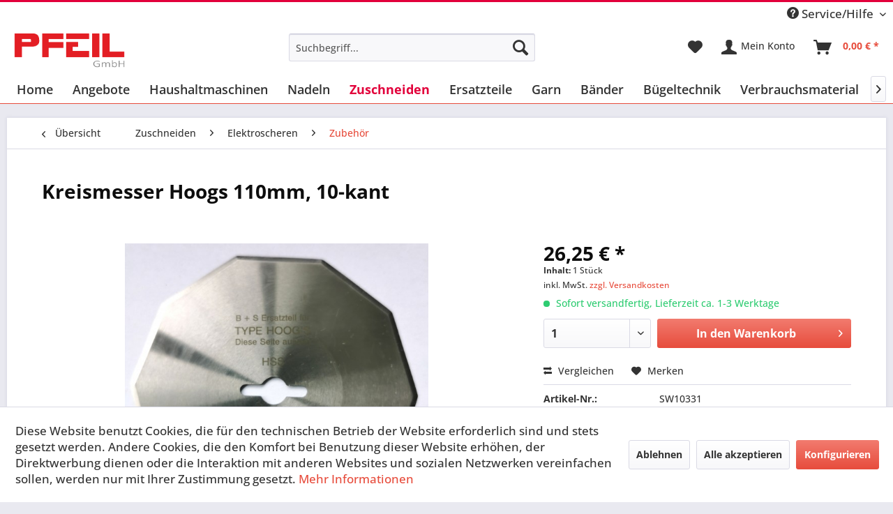

--- FILE ---
content_type: text/html; charset=UTF-8
request_url: https://pfeil24.shop/zuschneiden/elektroscheren/zubehoer/334/kreismesser-hoogs-110mm-10-kant
body_size: 13019
content:
<!DOCTYPE html>
<html class="no-js" lang="de" itemscope="itemscope" itemtype="https://schema.org/WebPage">
<head>
<meta charset="utf-8">
<meta name="author" content="" />
<meta name="robots" content="index,follow" />
<meta name="revisit-after" content="15 days" />
<meta name="keywords" content="z., B., passend, für:
Hoogs, Z+St
Außendurchmesser:, 110mm
Bohrung, 25x10x4mm
Stärke, 15mm
" />
<meta name="description" content="Hoogs, Z+ST, MS22, MS-22," />
<meta property="og:type" content="product" />
<meta property="og:site_name" content="Pfeil Nähmaschinen Shop" />
<meta property="og:url" content="https://pfeil24.shop/zuschneiden/elektroscheren/zubehoer/334/kreismesser-hoogs-110mm-10-kant" />
<meta property="og:title" content="Kreismesser Hoogs 110mm, 10-kant" />
<meta property="og:description" content="z. B. passend für:
Hoogs Z+St
Außendurchmesser: 110mm
Bohrung 25x10x4mm
Stärke 1,5mm" />
<meta property="og:image" content="https://pfeil24.shop/media/image/73/e3/29/Messer_Hoogs_MS22.jpg" />
<meta property="product:brand" content="Hoogs" />
<meta property="product:price" content="26,25" />
<meta property="product:product_link" content="https://pfeil24.shop/zuschneiden/elektroscheren/zubehoer/334/kreismesser-hoogs-110mm-10-kant" />
<meta name="twitter:card" content="product" />
<meta name="twitter:site" content="Pfeil Nähmaschinen Shop" />
<meta name="twitter:title" content="Kreismesser Hoogs 110mm, 10-kant" />
<meta name="twitter:description" content="z. B. passend für:
Hoogs Z+St
Außendurchmesser: 110mm
Bohrung 25x10x4mm
Stärke 1,5mm" />
<meta name="twitter:image" content="https://pfeil24.shop/media/image/73/e3/29/Messer_Hoogs_MS22.jpg" />
<meta itemprop="copyrightHolder" content="Pfeil Nähmaschinen Shop" />
<meta itemprop="copyrightYear" content="2014" />
<meta itemprop="isFamilyFriendly" content="True" />
<meta itemprop="image" content="https://pfeil24.shop/media/image/84/97/88/Logo_Pfeilgmbh-02.png" />
<meta name="viewport" content="width=device-width, initial-scale=1.0">
<meta name="mobile-web-app-capable" content="yes">
<meta name="apple-mobile-web-app-title" content="Pfeil Nähmaschinen Shop">
<meta name="apple-mobile-web-app-capable" content="yes">
<meta name="apple-mobile-web-app-status-bar-style" content="default">
<link rel="apple-touch-icon-precomposed" href="https://pfeil24.shop/media/image/10/c6/7b/Pfeil_favicon.png">
<link rel="shortcut icon" href="https://pfeil24.shop/media/image/10/c6/7b/Pfeil_favicon.png">
<meta name="msapplication-navbutton-color" content="#E74C3C" />
<meta name="application-name" content="Pfeil Nähmaschinen Shop" />
<meta name="msapplication-starturl" content="https://pfeil24.shop/" />
<meta name="msapplication-window" content="width=1024;height=768" />
<meta name="msapplication-TileImage" content="https://pfeil24.shop/media/image/10/c6/7b/Pfeil_favicon.png">
<meta name="msapplication-TileColor" content="#E74C3C">
<meta name="theme-color" content="#E74C3C" />
<link rel="canonical" href="https://pfeil24.shop/zuschneiden/elektroscheren/zubehoer/334/kreismesser-hoogs-110mm-10-kant" />
<title itemprop="name">Kreismesser Hoogs 110mm, 10-kant | Zubehör | Elektroscheren | Zuschneiden | Pfeil Nähmaschinen Shop</title>
<link href="/web/cache/1755159824_2f959cfff40076c736bf1355b495f629.css" media="all" rel="stylesheet" type="text/css" />
<link rel="stylesheet" href="https://pfeil24.shop/custom/custom.css">
</head>
<body class="is--ctl-detail is--act-index" >
<div class="page-wrap">
<noscript class="noscript-main">
<div class="alert is--warning">
<div class="alert--icon">
<i class="icon--element icon--warning"></i>
</div>
<div class="alert--content">
Um Pfeil&#x20;N&#xE4;hmaschinen&#x20;Shop in vollem Umfang nutzen zu k&ouml;nnen, empfehlen wir Ihnen Javascript in Ihrem Browser zu aktiveren.
</div>
</div>
</noscript>
<header class="header-main">
<div class="top-bar">
<div class="container block-group">
<nav class="top-bar--navigation block" role="menubar">
<div class="navigation--entry entry--compare is--hidden" role="menuitem" aria-haspopup="true" data-drop-down-menu="true">
</div>
<div class="navigation--entry entry--service has--drop-down" role="menuitem" aria-haspopup="true" data-drop-down-menu="true">
<i class="icon--service"></i> Service/Hilfe
<ul class="service--list is--rounded" role="menu">
<li class="service--entry" role="menuitem">
<a class="service--link" href="javascript:openCookieConsentManager()" title="Cookie-Einstellungen" >
Cookie-Einstellungen
</a>
</li>
<li class="service--entry" role="menuitem">
<a class="service--link" href="https://pfeil24.shop/ueber-uns" title="Über uns" >
Über uns
</a>
</li>
<li class="service--entry" role="menuitem">
<a class="service--link" href="https://pfeil24.shop/kontaktformular" title="Kontakt" target="_self">
Kontakt
</a>
</li>
<li class="service--entry" role="menuitem">
<a class="service--link" href="https://pfeil24.shop/versand-und-zahlungsbedingungen" title="Versand und Zahlungsbedingungen" >
Versand und Zahlungsbedingungen
</a>
</li>
<li class="service--entry" role="menuitem">
<a class="service--link" href="https://pfeil24.shop/widerrufsrecht" title="Widerrufsrecht" >
Widerrufsrecht
</a>
</li>
<li class="service--entry" role="menuitem">
<a class="service--link" href="https://pfeil24.shop/datenschutz" title="Datenschutz" >
Datenschutz
</a>
</li>
<li class="service--entry" role="menuitem">
<a class="service--link" href="https://pfeil24.shop/allgemeine-geschaeftsbedingungen" title="Allgemeine Geschäftsbedingungen" target="_parent">
Allgemeine Geschäftsbedingungen
</a>
</li>
<li class="service--entry" role="menuitem">
<a class="service--link" href="https://pfeil24.shop/impressum" title="Impressum" >
Impressum
</a>
</li>
</ul>
</div>
</nav>
</div>
</div>
<div class="container header--navigation">
<div class="logo-main block-group" role="banner">
<div class="logo--shop block">
<a class="logo--link" href="https://pfeil24.shop/" title="Pfeil Nähmaschinen Shop - zur Startseite wechseln">
<picture>
<source srcset="https://pfeil24.shop/media/image/84/97/88/Logo_Pfeilgmbh-02.png" media="(min-width: 78.75em)">
<source srcset="https://pfeil24.shop/media/image/f6/9d/42/pfeil-logo-neu.png" media="(min-width: 64em)">
<source srcset="https://pfeil24.shop/media/image/db/f8/06/Logo_Pfeilgmbh-01.png" media="(min-width: 48em)">
<img srcset="https://pfeil24.shop/media/image/db/f8/06/Logo_Pfeilgmbh-01.png" alt="Pfeil Nähmaschinen Shop - zur Startseite wechseln" />
</picture>
</a>
</div>
</div>
<nav class="shop--navigation block-group">
<ul class="navigation--list block-group" role="menubar">
<li class="navigation--entry entry--menu-left" role="menuitem">
<a class="entry--link entry--trigger btn is--icon-left" href="#offcanvas--left" data-offcanvas="true" data-offCanvasSelector=".sidebar-main" aria-label="Menü">
<i class="icon--menu"></i> Menü
</a>
</li>
<li class="navigation--entry entry--search" role="menuitem" data-search="true" aria-haspopup="true" data-minLength="3">
<a class="btn entry--link entry--trigger" href="#show-hide--search" title="Suche anzeigen / schließen" aria-label="Suche anzeigen / schließen">
<i class="icon--search"></i>
<span class="search--display">Suchen</span>
</a>
<form action="/search" method="get" class="main-search--form">
<input type="search" name="sSearch" aria-label="Suchbegriff..." class="main-search--field" autocomplete="off" autocapitalize="off" placeholder="Suchbegriff..." maxlength="30" />
<button type="submit" class="main-search--button" aria-label="Suchen">
<i class="icon--search"></i>
<span class="main-search--text">Suchen</span>
</button>
<div class="form--ajax-loader">&nbsp;</div>
</form>
<div class="main-search--results"></div>
</li>
<li class="navigation--entry entry--notepad" role="menuitem">
<a href="https://pfeil24.shop/note" title="Merkzettel" aria-label="Merkzettel" class="btn">
<i class="icon--heart"></i>
</a>
</li>
<li class="navigation--entry entry--account with-slt" role="menuitem" data-offcanvas="true" data-offCanvasSelector=".account--dropdown-navigation">
<a href="https://pfeil24.shop/account" title="Mein Konto" aria-label="Mein Konto" class="btn is--icon-left entry--link account--link">
<i class="icon--account"></i>
<span class="account--display">
Mein Konto
</span>
</a>
<div class="account--dropdown-navigation">
<div class="navigation--smartphone">
<div class="entry--close-off-canvas">
<a href="#close-account-menu" class="account--close-off-canvas" title="Menü schließen" aria-label="Menü schließen">
Menü schließen <i class="icon--arrow-right"></i>
</a>
</div>
</div>
<div class="account--menu is--rounded is--personalized">
<span class="navigation--headline">
Mein Konto
</span>
<div class="account--menu-container">
<ul class="sidebar--navigation navigation--list is--level0 show--active-items">
<li class="navigation--entry">
<span class="navigation--signin">
<a href="https://pfeil24.shop/account#hide-registration" class="blocked--link btn is--primary navigation--signin-btn" data-collapseTarget="#registration" data-action="close">
Anmelden
</a>
<span class="navigation--register">
oder
<a href="https://pfeil24.shop/account#show-registration" class="blocked--link" data-collapseTarget="#registration" data-action="open">
registrieren
</a>
</span>
</span>
</li>
<li class="navigation--entry">
<a href="https://pfeil24.shop/account" title="Übersicht" class="navigation--link">
Übersicht
</a>
</li>
<li class="navigation--entry">
<a href="https://pfeil24.shop/account/profile" title="Persönliche Daten" class="navigation--link" rel="nofollow">
Persönliche Daten
</a>
</li>
<li class="navigation--entry">
<a href="https://pfeil24.shop/address/index/sidebar/" title="Adressen" class="navigation--link" rel="nofollow">
Adressen
</a>
</li>
<li class="navigation--entry">
<a href="https://pfeil24.shop/account/payment" title="Zahlungsarten" class="navigation--link" rel="nofollow">
Zahlungsarten
</a>
</li>
<li class="navigation--entry">
<a href="https://pfeil24.shop/account/orders" title="Bestellungen" class="navigation--link" rel="nofollow">
Bestellungen
</a>
</li>
<li class="navigation--entry">
<a href="https://pfeil24.shop/account/downloads" title="Sofortdownloads" class="navigation--link" rel="nofollow">
Sofortdownloads
</a>
</li>
<li class="navigation--entry">
<a href="https://pfeil24.shop/note" title="Merkzettel" class="navigation--link" rel="nofollow">
Merkzettel
</a>
</li>
</ul>
</div>
</div>
</div>
</li>
<li class="navigation--entry entry--cart" role="menuitem">
<a class="btn is--icon-left cart--link" href="https://pfeil24.shop/checkout/cart" title="Warenkorb" aria-label="Warenkorb">
<span class="cart--display">
Warenkorb
</span>
<span class="badge is--primary is--minimal cart--quantity is--hidden">0</span>
<i class="icon--basket"></i>
<span class="cart--amount">
0,00&nbsp;&euro; *
</span>
</a>
<div class="ajax-loader">&nbsp;</div>
</li>
</ul>
</nav>
<div class="container--ajax-cart" data-collapse-cart="true" data-displayMode="offcanvas"></div>
</div>
</header>
<nav class="navigation-main">
<div class="container" data-menu-scroller="true" data-listSelector=".navigation--list.container" data-viewPortSelector=".navigation--list-wrapper">
<div class="navigation--list-wrapper">
<ul class="navigation--list container" role="menubar" itemscope="itemscope" itemtype="https://schema.org/SiteNavigationElement">
<li class="navigation--entry is--home" role="menuitem"><a class="navigation--link is--first" href="https://pfeil24.shop/" title="Home" aria-label="Home" itemprop="url"><span itemprop="name">Home</span></a></li><li class="navigation--entry" role="menuitem"><a class="navigation--link" href="https://pfeil24.shop/angebote/" title="Angebote" aria-label="Angebote" itemprop="url"><span itemprop="name">Angebote</span></a></li><li class="navigation--entry" role="menuitem"><a class="navigation--link" href="https://pfeil24.shop/haushaltmaschinen/" title="Haushaltmaschinen" aria-label="Haushaltmaschinen" itemprop="url"><span itemprop="name">Haushaltmaschinen</span></a></li><li class="navigation--entry" role="menuitem"><a class="navigation--link" href="https://pfeil24.shop/nadeln/" title="Nadeln" aria-label="Nadeln" itemprop="url"><span itemprop="name">Nadeln</span></a></li><li class="navigation--entry is--active" role="menuitem"><a class="navigation--link is--active" href="https://pfeil24.shop/zuschneiden/" title="Zuschneiden" aria-label="Zuschneiden" itemprop="url"><span itemprop="name">Zuschneiden</span></a></li><li class="navigation--entry" role="menuitem"><a class="navigation--link" href="https://pfeil24.shop/ersatzteile/" title="Ersatzteile" aria-label="Ersatzteile" itemprop="url"><span itemprop="name">Ersatzteile</span></a></li><li class="navigation--entry" role="menuitem"><a class="navigation--link" href="https://pfeil24.shop/garn/" title="Garn" aria-label="Garn" itemprop="url"><span itemprop="name">Garn</span></a></li><li class="navigation--entry" role="menuitem"><a class="navigation--link" href="https://pfeil24.shop/baender/" title="Bänder" aria-label="Bänder" itemprop="url"><span itemprop="name">Bänder</span></a></li><li class="navigation--entry" role="menuitem"><a class="navigation--link" href="https://pfeil24.shop/buegeltechnik/" title="Bügeltechnik" aria-label="Bügeltechnik" itemprop="url"><span itemprop="name">Bügeltechnik</span></a></li><li class="navigation--entry" role="menuitem"><a class="navigation--link" href="https://pfeil24.shop/verbrauchsmaterial/" title="Verbrauchsmaterial" aria-label="Verbrauchsmaterial" itemprop="url"><span itemprop="name">Verbrauchsmaterial</span></a></li><li class="navigation--entry" role="menuitem"><a class="navigation--link" href="https://pfeil24.shop/industriemaschinen/" title="Industriemaschinen" aria-label="Industriemaschinen" itemprop="url"><span itemprop="name">Industriemaschinen</span></a></li>            </ul>
</div>
</div>
</nav>
<section class="content-main container block-group">
<nav class="content--breadcrumb block">
<a class="breadcrumb--button breadcrumb--link" href="https://pfeil24.shop/zuschneiden/elektroscheren/zubehoer/" title="Übersicht">
<i class="icon--arrow-left"></i>
<span class="breadcrumb--title">Übersicht</span>
</a>
<ul class="breadcrumb--list" role="menu" itemscope itemtype="https://schema.org/BreadcrumbList">
<li role="menuitem" class="breadcrumb--entry" itemprop="itemListElement" itemscope itemtype="https://schema.org/ListItem">
<a class="breadcrumb--link" href="https://pfeil24.shop/zuschneiden/" title="Zuschneiden" itemprop="item">
<link itemprop="url" href="https://pfeil24.shop/zuschneiden/" />
<span class="breadcrumb--title" itemprop="name">Zuschneiden</span>
</a>
<meta itemprop="position" content="0" />
</li>
<li role="none" class="breadcrumb--separator">
<i class="icon--arrow-right"></i>
</li>
<li role="menuitem" class="breadcrumb--entry" itemprop="itemListElement" itemscope itemtype="https://schema.org/ListItem">
<a class="breadcrumb--link" href="https://pfeil24.shop/zuschneiden/elektroscheren/" title="Elektroscheren" itemprop="item">
<link itemprop="url" href="https://pfeil24.shop/zuschneiden/elektroscheren/" />
<span class="breadcrumb--title" itemprop="name">Elektroscheren</span>
</a>
<meta itemprop="position" content="1" />
</li>
<li role="none" class="breadcrumb--separator">
<i class="icon--arrow-right"></i>
</li>
<li role="menuitem" class="breadcrumb--entry is--active" itemprop="itemListElement" itemscope itemtype="https://schema.org/ListItem">
<a class="breadcrumb--link" href="https://pfeil24.shop/zuschneiden/elektroscheren/zubehoer/" title="Zubehör" itemprop="item">
<link itemprop="url" href="https://pfeil24.shop/zuschneiden/elektroscheren/zubehoer/" />
<span class="breadcrumb--title" itemprop="name">Zubehör</span>
</a>
<meta itemprop="position" content="2" />
</li>
</ul>
</nav>
<nav class="product--navigation">
<a href="#" class="navigation--link link--prev">
<div class="link--prev-button">
<span class="link--prev-inner">Zurück</span>
</div>
<div class="image--wrapper">
<div class="image--container"></div>
</div>
</a>
<a href="#" class="navigation--link link--next">
<div class="link--next-button">
<span class="link--next-inner">Vor</span>
</div>
<div class="image--wrapper">
<div class="image--container"></div>
</div>
</a>
</nav>
<div class="content-main--inner">
<div id='cookie-consent' class='off-canvas is--left block-transition' data-cookie-consent-manager='true' data-cookieTimeout='60'>
<div class='cookie-consent--header cookie-consent--close'>
Cookie-Einstellungen
<i class="icon--arrow-right"></i>
</div>
<div class='cookie-consent--description'>
Diese Website benutzt Cookies, die für den technischen Betrieb der Website erforderlich sind und stets gesetzt werden. Andere Cookies, die den Komfort bei Benutzung dieser Website erhöhen, der Direktwerbung dienen oder die Interaktion mit anderen Websites und sozialen Netzwerken vereinfachen sollen, werden nur mit Ihrer Zustimmung gesetzt.
</div>
<div class='cookie-consent--configuration'>
<div class='cookie-consent--configuration-header'>
<div class='cookie-consent--configuration-header-text'>Konfiguration</div>
</div>
<div class='cookie-consent--configuration-main'>
<div class='cookie-consent--group'>
<input type="hidden" class="cookie-consent--group-name" value="technical" />
<label class="cookie-consent--group-state cookie-consent--state-input cookie-consent--required">
<input type="checkbox" name="technical-state" class="cookie-consent--group-state-input" disabled="disabled" checked="checked"/>
<span class="cookie-consent--state-input-element"></span>
</label>
<div class='cookie-consent--group-title' data-collapse-panel='true' data-contentSiblingSelector=".cookie-consent--group-container">
<div class="cookie-consent--group-title-label cookie-consent--state-label">
Technisch erforderlich
</div>
<span class="cookie-consent--group-arrow is-icon--right">
<i class="icon--arrow-right"></i>
</span>
</div>
<div class='cookie-consent--group-container'>
<div class='cookie-consent--group-description'>
Diese Cookies sind für die Grundfunktionen des Shops notwendig.
</div>
<div class='cookie-consent--cookies-container'>
<div class='cookie-consent--cookie'>
<input type="hidden" class="cookie-consent--cookie-name" value="cookieDeclined" />
<label class="cookie-consent--cookie-state cookie-consent--state-input cookie-consent--required">
<input type="checkbox" name="cookieDeclined-state" class="cookie-consent--cookie-state-input" disabled="disabled" checked="checked" />
<span class="cookie-consent--state-input-element"></span>
</label>
<div class='cookie--label cookie-consent--state-label'>
"Alle Cookies ablehnen" Cookie
</div>
</div>
<div class='cookie-consent--cookie'>
<input type="hidden" class="cookie-consent--cookie-name" value="allowCookie" />
<label class="cookie-consent--cookie-state cookie-consent--state-input cookie-consent--required">
<input type="checkbox" name="allowCookie-state" class="cookie-consent--cookie-state-input" disabled="disabled" checked="checked" />
<span class="cookie-consent--state-input-element"></span>
</label>
<div class='cookie--label cookie-consent--state-label'>
"Alle Cookies annehmen" Cookie
</div>
</div>
<div class='cookie-consent--cookie'>
<input type="hidden" class="cookie-consent--cookie-name" value="shop" />
<label class="cookie-consent--cookie-state cookie-consent--state-input cookie-consent--required">
<input type="checkbox" name="shop-state" class="cookie-consent--cookie-state-input" disabled="disabled" checked="checked" />
<span class="cookie-consent--state-input-element"></span>
</label>
<div class='cookie--label cookie-consent--state-label'>
Ausgewählter Shop
</div>
</div>
<div class='cookie-consent--cookie'>
<input type="hidden" class="cookie-consent--cookie-name" value="csrf_token" />
<label class="cookie-consent--cookie-state cookie-consent--state-input cookie-consent--required">
<input type="checkbox" name="csrf_token-state" class="cookie-consent--cookie-state-input" disabled="disabled" checked="checked" />
<span class="cookie-consent--state-input-element"></span>
</label>
<div class='cookie--label cookie-consent--state-label'>
CSRF-Token
</div>
</div>
<div class='cookie-consent--cookie'>
<input type="hidden" class="cookie-consent--cookie-name" value="cookiePreferences" />
<label class="cookie-consent--cookie-state cookie-consent--state-input cookie-consent--required">
<input type="checkbox" name="cookiePreferences-state" class="cookie-consent--cookie-state-input" disabled="disabled" checked="checked" />
<span class="cookie-consent--state-input-element"></span>
</label>
<div class='cookie--label cookie-consent--state-label'>
Cookie-Einstellungen
</div>
</div>
<div class='cookie-consent--cookie'>
<input type="hidden" class="cookie-consent--cookie-name" value="x-cache-context-hash" />
<label class="cookie-consent--cookie-state cookie-consent--state-input cookie-consent--required">
<input type="checkbox" name="x-cache-context-hash-state" class="cookie-consent--cookie-state-input" disabled="disabled" checked="checked" />
<span class="cookie-consent--state-input-element"></span>
</label>
<div class='cookie--label cookie-consent--state-label'>
Individuelle Preise
</div>
</div>
<div class='cookie-consent--cookie'>
<input type="hidden" class="cookie-consent--cookie-name" value="slt" />
<label class="cookie-consent--cookie-state cookie-consent--state-input cookie-consent--required">
<input type="checkbox" name="slt-state" class="cookie-consent--cookie-state-input" disabled="disabled" checked="checked" />
<span class="cookie-consent--state-input-element"></span>
</label>
<div class='cookie--label cookie-consent--state-label'>
Kunden-Wiedererkennung
</div>
</div>
<div class='cookie-consent--cookie'>
<input type="hidden" class="cookie-consent--cookie-name" value="nocache" />
<label class="cookie-consent--cookie-state cookie-consent--state-input cookie-consent--required">
<input type="checkbox" name="nocache-state" class="cookie-consent--cookie-state-input" disabled="disabled" checked="checked" />
<span class="cookie-consent--state-input-element"></span>
</label>
<div class='cookie--label cookie-consent--state-label'>
Kundenspezifisches Caching
</div>
</div>
<div class='cookie-consent--cookie'>
<input type="hidden" class="cookie-consent--cookie-name" value="paypal-cookies" />
<label class="cookie-consent--cookie-state cookie-consent--state-input cookie-consent--required">
<input type="checkbox" name="paypal-cookies-state" class="cookie-consent--cookie-state-input" disabled="disabled" checked="checked" />
<span class="cookie-consent--state-input-element"></span>
</label>
<div class='cookie--label cookie-consent--state-label'>
PayPal-Zahlungen
</div>
</div>
<div class='cookie-consent--cookie'>
<input type="hidden" class="cookie-consent--cookie-name" value="session" />
<label class="cookie-consent--cookie-state cookie-consent--state-input cookie-consent--required">
<input type="checkbox" name="session-state" class="cookie-consent--cookie-state-input" disabled="disabled" checked="checked" />
<span class="cookie-consent--state-input-element"></span>
</label>
<div class='cookie--label cookie-consent--state-label'>
Session
</div>
</div>
<div class='cookie-consent--cookie'>
<input type="hidden" class="cookie-consent--cookie-name" value="currency" />
<label class="cookie-consent--cookie-state cookie-consent--state-input cookie-consent--required">
<input type="checkbox" name="currency-state" class="cookie-consent--cookie-state-input" disabled="disabled" checked="checked" />
<span class="cookie-consent--state-input-element"></span>
</label>
<div class='cookie--label cookie-consent--state-label'>
Währungswechsel
</div>
</div>
</div>
</div>
</div>
<div class='cookie-consent--group'>
<input type="hidden" class="cookie-consent--group-name" value="comfort" />
<label class="cookie-consent--group-state cookie-consent--state-input">
<input type="checkbox" name="comfort-state" class="cookie-consent--group-state-input"/>
<span class="cookie-consent--state-input-element"></span>
</label>
<div class='cookie-consent--group-title' data-collapse-panel='true' data-contentSiblingSelector=".cookie-consent--group-container">
<div class="cookie-consent--group-title-label cookie-consent--state-label">
Komfortfunktionen
</div>
<span class="cookie-consent--group-arrow is-icon--right">
<i class="icon--arrow-right"></i>
</span>
</div>
<div class='cookie-consent--group-container'>
<div class='cookie-consent--group-description'>
Diese Cookies werden genutzt um das Einkaufserlebnis noch ansprechender zu gestalten, beispielsweise für die Wiedererkennung des Besuchers.
</div>
<div class='cookie-consent--cookies-container'>
<div class='cookie-consent--cookie'>
<input type="hidden" class="cookie-consent--cookie-name" value="sUniqueID" />
<label class="cookie-consent--cookie-state cookie-consent--state-input">
<input type="checkbox" name="sUniqueID-state" class="cookie-consent--cookie-state-input" />
<span class="cookie-consent--state-input-element"></span>
</label>
<div class='cookie--label cookie-consent--state-label'>
Merkzettel
</div>
</div>
</div>
</div>
</div>
<div class='cookie-consent--group'>
<input type="hidden" class="cookie-consent--group-name" value="statistics" />
<label class="cookie-consent--group-state cookie-consent--state-input">
<input type="checkbox" name="statistics-state" class="cookie-consent--group-state-input"/>
<span class="cookie-consent--state-input-element"></span>
</label>
<div class='cookie-consent--group-title' data-collapse-panel='true' data-contentSiblingSelector=".cookie-consent--group-container">
<div class="cookie-consent--group-title-label cookie-consent--state-label">
Statistik & Tracking
</div>
<span class="cookie-consent--group-arrow is-icon--right">
<i class="icon--arrow-right"></i>
</span>
</div>
<div class='cookie-consent--group-container'>
<div class='cookie-consent--cookies-container'>
<div class='cookie-consent--cookie'>
<input type="hidden" class="cookie-consent--cookie-name" value="x-ua-device" />
<label class="cookie-consent--cookie-state cookie-consent--state-input">
<input type="checkbox" name="x-ua-device-state" class="cookie-consent--cookie-state-input" />
<span class="cookie-consent--state-input-element"></span>
</label>
<div class='cookie--label cookie-consent--state-label'>
Endgeräteerkennung
</div>
</div>
<div class='cookie-consent--cookie'>
<input type="hidden" class="cookie-consent--cookie-name" value="partner" />
<label class="cookie-consent--cookie-state cookie-consent--state-input">
<input type="checkbox" name="partner-state" class="cookie-consent--cookie-state-input" />
<span class="cookie-consent--state-input-element"></span>
</label>
<div class='cookie--label cookie-consent--state-label'>
Partnerprogramm
</div>
</div>
</div>
</div>
</div>
</div>
</div>
<div class="cookie-consent--save">
<input class="cookie-consent--save-button btn is--primary" type="button" value="Einstellungen speichern" />
</div>
</div>
<aside class="sidebar-main off-canvas">
<div class="navigation--smartphone">
<ul class="navigation--list ">
<li class="navigation--entry entry--close-off-canvas">
<a href="#close-categories-menu" title="Menü schließen" class="navigation--link">
Menü schließen <i class="icon--arrow-right"></i>
</a>
</li>
</ul>
<div class="mobile--switches">
</div>
</div>
<div class="sidebar--categories-wrapper" data-subcategory-nav="true" data-mainCategoryId="3" data-categoryId="47" data-fetchUrl="/widgets/listing/getCategory/categoryId/47">
<div class="categories--headline navigation--headline">
Kategorien
</div>
<div class="sidebar--categories-navigation">
<ul class="sidebar--navigation categories--navigation navigation--list is--drop-down is--level0 is--rounded" role="menu">
<li class="navigation--entry" role="menuitem">
<a class="navigation--link" href="https://pfeil24.shop/angebote/" data-categoryId="71" data-fetchUrl="/widgets/listing/getCategory/categoryId/71" title="Angebote" >
Angebote
</a>
</li>
<li class="navigation--entry has--sub-children" role="menuitem">
<a class="navigation--link link--go-forward" href="https://pfeil24.shop/haushaltmaschinen/" data-categoryId="9" data-fetchUrl="/widgets/listing/getCategory/categoryId/9" title="Haushaltmaschinen" >
Haushaltmaschinen
<span class="is--icon-right">
<i class="icon--arrow-right"></i>
</span>
</a>
</li>
<li class="navigation--entry has--sub-children" role="menuitem">
<a class="navigation--link link--go-forward" href="https://pfeil24.shop/nadeln/" data-categoryId="5" data-fetchUrl="/widgets/listing/getCategory/categoryId/5" title="Nadeln" >
Nadeln
<span class="is--icon-right">
<i class="icon--arrow-right"></i>
</span>
</a>
</li>
<li class="navigation--entry is--active has--sub-categories has--sub-children" role="menuitem">
<a class="navigation--link is--active has--sub-categories link--go-forward" href="https://pfeil24.shop/zuschneiden/" data-categoryId="20" data-fetchUrl="/widgets/listing/getCategory/categoryId/20" title="Zuschneiden" >
Zuschneiden
<span class="is--icon-right">
<i class="icon--arrow-right"></i>
</span>
</a>
<ul class="sidebar--navigation categories--navigation navigation--list is--level1 is--rounded" role="menu">
<li class="navigation--entry is--active has--sub-categories has--sub-children" role="menuitem">
<a class="navigation--link is--active has--sub-categories link--go-forward" href="https://pfeil24.shop/zuschneiden/elektroscheren/" data-categoryId="21" data-fetchUrl="/widgets/listing/getCategory/categoryId/21" title="Elektroscheren" >
Elektroscheren
<span class="is--icon-right">
<i class="icon--arrow-right"></i>
</span>
</a>
<ul class="sidebar--navigation categories--navigation navigation--list is--level2 navigation--level-high is--rounded" role="menu">
<li class="navigation--entry" role="menuitem">
<a class="navigation--link" href="https://pfeil24.shop/zuschneiden/elektroscheren/rundmesser/" data-categoryId="48" data-fetchUrl="/widgets/listing/getCategory/categoryId/48" title="Rundmesser" >
Rundmesser
</a>
</li>
<li class="navigation--entry is--active" role="menuitem">
<a class="navigation--link is--active" href="https://pfeil24.shop/zuschneiden/elektroscheren/zubehoer/" data-categoryId="47" data-fetchUrl="/widgets/listing/getCategory/categoryId/47" title="Zubehör" >
Zubehör
</a>
</li>
</ul>
</li>
<li class="navigation--entry" role="menuitem">
<a class="navigation--link" href="https://pfeil24.shop/zuschneiden/scheren/" data-categoryId="22" data-fetchUrl="/widgets/listing/getCategory/categoryId/22" title="Scheren" >
Scheren
</a>
</li>
<li class="navigation--entry has--sub-children" role="menuitem">
<a class="navigation--link link--go-forward" href="https://pfeil24.shop/zuschneiden/morgan-tecnica/" data-categoryId="56" data-fetchUrl="/widgets/listing/getCategory/categoryId/56" title="Morgan Tecnica" >
Morgan Tecnica
<span class="is--icon-right">
<i class="icon--arrow-right"></i>
</span>
</a>
</li>
</ul>
</li>
<li class="navigation--entry has--sub-children" role="menuitem">
<a class="navigation--link link--go-forward" href="https://pfeil24.shop/ersatzteile/" data-categoryId="10" data-fetchUrl="/widgets/listing/getCategory/categoryId/10" title="Ersatzteile" >
Ersatzteile
<span class="is--icon-right">
<i class="icon--arrow-right"></i>
</span>
</a>
</li>
<li class="navigation--entry has--sub-children" role="menuitem">
<a class="navigation--link link--go-forward" href="https://pfeil24.shop/garn/" data-categoryId="6" data-fetchUrl="/widgets/listing/getCategory/categoryId/6" title="Garn" >
Garn
<span class="is--icon-right">
<i class="icon--arrow-right"></i>
</span>
</a>
</li>
<li class="navigation--entry" role="menuitem">
<a class="navigation--link" href="https://pfeil24.shop/baender/" data-categoryId="75" data-fetchUrl="/widgets/listing/getCategory/categoryId/75" title="Bänder" >
Bänder
</a>
</li>
<li class="navigation--entry has--sub-children" role="menuitem">
<a class="navigation--link link--go-forward" href="https://pfeil24.shop/buegeltechnik/" data-categoryId="29" data-fetchUrl="/widgets/listing/getCategory/categoryId/29" title="Bügeltechnik" >
Bügeltechnik
<span class="is--icon-right">
<i class="icon--arrow-right"></i>
</span>
</a>
</li>
<li class="navigation--entry" role="menuitem">
<a class="navigation--link" href="https://pfeil24.shop/verbrauchsmaterial/" data-categoryId="33" data-fetchUrl="/widgets/listing/getCategory/categoryId/33" title="Verbrauchsmaterial" >
Verbrauchsmaterial
</a>
</li>
<li class="navigation--entry has--sub-children" role="menuitem">
<a class="navigation--link link--go-forward" href="https://pfeil24.shop/industriemaschinen/" data-categoryId="26" data-fetchUrl="/widgets/listing/getCategory/categoryId/26" title="Industriemaschinen" >
Industriemaschinen
<span class="is--icon-right">
<i class="icon--arrow-right"></i>
</span>
</a>
</li>
</ul>
</div>
<div class="shop-sites--container is--rounded">
<div class="shop-sites--headline navigation--headline">
Informationen
</div>
<ul class="shop-sites--navigation sidebar--navigation navigation--list is--drop-down is--level0" role="menu">
<li class="navigation--entry" role="menuitem">
<a class="navigation--link" href="javascript:openCookieConsentManager()" title="Cookie-Einstellungen" data-categoryId="46" data-fetchUrl="/widgets/listing/getCustomPage/pageId/46" >
Cookie-Einstellungen
</a>
</li>
<li class="navigation--entry" role="menuitem">
<a class="navigation--link" href="https://pfeil24.shop/ueber-uns" title="Über uns" data-categoryId="9" data-fetchUrl="/widgets/listing/getCustomPage/pageId/9" >
Über uns
</a>
</li>
<li class="navigation--entry" role="menuitem">
<a class="navigation--link" href="https://pfeil24.shop/kontaktformular" title="Kontakt" data-categoryId="1" data-fetchUrl="/widgets/listing/getCustomPage/pageId/1" target="_self">
Kontakt
</a>
</li>
<li class="navigation--entry" role="menuitem">
<a class="navigation--link" href="https://pfeil24.shop/versand-und-zahlungsbedingungen" title="Versand und Zahlungsbedingungen" data-categoryId="6" data-fetchUrl="/widgets/listing/getCustomPage/pageId/6" >
Versand und Zahlungsbedingungen
</a>
</li>
<li class="navigation--entry" role="menuitem">
<a class="navigation--link" href="https://pfeil24.shop/widerrufsrecht" title="Widerrufsrecht" data-categoryId="8" data-fetchUrl="/widgets/listing/getCustomPage/pageId/8" >
Widerrufsrecht
</a>
</li>
<li class="navigation--entry" role="menuitem">
<a class="navigation--link" href="https://pfeil24.shop/datenschutz" title="Datenschutz" data-categoryId="7" data-fetchUrl="/widgets/listing/getCustomPage/pageId/7" >
Datenschutz
</a>
</li>
<li class="navigation--entry" role="menuitem">
<a class="navigation--link" href="https://pfeil24.shop/allgemeine-geschaeftsbedingungen" title="Allgemeine Geschäftsbedingungen" data-categoryId="4" data-fetchUrl="/widgets/listing/getCustomPage/pageId/4" target="_parent">
Allgemeine Geschäftsbedingungen
</a>
</li>
<li class="navigation--entry" role="menuitem">
<a class="navigation--link" href="https://pfeil24.shop/impressum" title="Impressum" data-categoryId="3" data-fetchUrl="/widgets/listing/getCustomPage/pageId/3" >
Impressum
</a>
</li>
</ul>
</div>
<div class="panel is--rounded paypal--sidebar">
<div class="panel--body is--wide paypal--sidebar-inner">
<a href="https://www.paypal.com/de/webapps/mpp/personal" target="_blank" title="PayPal - Schnell und sicher bezahlen" rel="nofollow noopener">
<img class="logo--image" src="/custom/plugins/SwagPaymentPayPalUnified/Resources/views/frontend/_public/src/img/sidebar-paypal-generic.png" alt="PayPal - Schnell und sicher bezahlen"/>
</a>
</div>
</div>
</div>
</aside>
<div class="content--wrapper">
<div class="content product--details" itemscope itemtype="https://schema.org/Product" data-product-navigation="/widgets/listing/productNavigation" data-category-id="47" data-main-ordernumber="SW10331" data-ajax-wishlist="true" data-compare-ajax="true" data-ajax-variants-container="true">
<header class="product--header">
<div class="product--info">
<h1 class="product--title" itemprop="name">
Kreismesser Hoogs 110mm, 10-kant
</h1>
</div>
</header>
<div class="product--detail-upper block-group">
<div class="product--image-container image-slider product--image-zoom" data-image-slider="true" data-image-gallery="true" data-maxZoom="0" data-thumbnails=".image--thumbnails" >
<div class="image-slider--container no--thumbnails">
<div class="image-slider--slide">
<div class="image--box image-slider--item">
<span class="image--element" data-img-large="https://pfeil24.shop/media/image/42/a8/de/Messer_Hoogs_MS22_1280x1280.jpg" data-img-small="https://pfeil24.shop/media/image/40/da/03/Messer_Hoogs_MS22_200x200.jpg" data-img-original="https://pfeil24.shop/media/image/73/e3/29/Messer_Hoogs_MS22.jpg" data-alt="Kreismesser Hoogs 110mm, 10-kant">
<span class="image--media">
<img srcset="https://pfeil24.shop/media/image/2f/33/e2/Messer_Hoogs_MS22_600x600.jpg, https://pfeil24.shop/media/image/99/66/b1/Messer_Hoogs_MS22_600x600@2x.jpg 2x" src="https://pfeil24.shop/media/image/2f/33/e2/Messer_Hoogs_MS22_600x600.jpg" alt="Kreismesser Hoogs 110mm, 10-kant" itemprop="image" />
</span>
</span>
</div>
</div>
</div>
</div>
<div class="product--buybox block">
<div class="is--hidden" itemprop="brand" itemtype="https://schema.org/Brand" itemscope>
<meta itemprop="name" content="Hoogs" />
</div>
<div itemprop="offers" itemscope itemtype="https://schema.org/Offer" class="buybox--inner">
<meta itemprop="priceCurrency" content="EUR"/>
<span itemprop="priceSpecification" itemscope itemtype="https://schema.org/PriceSpecification">
<meta itemprop="valueAddedTaxIncluded" content="true"/>
</span>
<meta itemprop="url" content="https://pfeil24.shop/zuschneiden/elektroscheren/zubehoer/334/kreismesser-hoogs-110mm-10-kant"/>
<div class="product--price price--default">
<span class="price--content content--default">
<meta itemprop="price" content="26.25">
26,25&nbsp;&euro; *
</span>
</div>
<div class='product--price price--unit'>
<span class="price--label label--purchase-unit">
Inhalt:
</span>
1 Stück
</div>
<p class="product--tax" data-content="" data-modalbox="true" data-targetSelector="a" data-mode="ajax">
inkl. MwSt. <a title="Versandkosten" href="https://pfeil24.shop/versand-und-zahlungsbedingungen" style="text-decoration:underline">zzgl. Versandkosten</a>
</p>
<div class="product--delivery">
<link itemprop="availability" href="https://schema.org/InStock" />
<p class="delivery--information">
<span class="delivery--text delivery--text-available">
<i class="delivery--status-icon delivery--status-available"></i>
Sofort versandfertig, Lieferzeit ca. 1-3 Werktage
</span>
</p>
</div>
<div class="product--configurator">
</div>
<form name="sAddToBasket" method="post" action="https://pfeil24.shop/checkout/addArticle" class="buybox--form" data-add-article="true" data-eventName="submit" data-showModal="false" data-addArticleUrl="https://pfeil24.shop/checkout/ajaxAddArticleCart">
<input type="hidden" name="sActionIdentifier" value=""/>
<input type="hidden" name="sAddAccessories" id="sAddAccessories" value=""/>
<input type="hidden" name="sAdd" value="SW10331"/>
<div class="buybox--button-container block-group">
<div class="buybox--quantity block">
<div class="select-field">
<select id="sQuantity" name="sQuantity" class="quantity--select">
<option value="1">1</option>
<option value="2">2</option>
<option value="3">3</option>
<option value="4">4</option>
<option value="5">5</option>
<option value="6">6</option>
<option value="7">7</option>
<option value="8">8</option>
<option value="9">9</option>
<option value="10">10</option>
<option value="11">11</option>
<option value="12">12</option>
<option value="13">13</option>
<option value="14">14</option>
<option value="15">15</option>
<option value="16">16</option>
<option value="17">17</option>
<option value="18">18</option>
<option value="19">19</option>
<option value="20">20</option>
<option value="21">21</option>
<option value="22">22</option>
<option value="23">23</option>
<option value="24">24</option>
<option value="25">25</option>
<option value="26">26</option>
<option value="27">27</option>
<option value="28">28</option>
<option value="29">29</option>
<option value="30">30</option>
<option value="31">31</option>
<option value="32">32</option>
<option value="33">33</option>
<option value="34">34</option>
<option value="35">35</option>
<option value="36">36</option>
<option value="37">37</option>
<option value="38">38</option>
<option value="39">39</option>
<option value="40">40</option>
<option value="41">41</option>
<option value="42">42</option>
<option value="43">43</option>
<option value="44">44</option>
<option value="45">45</option>
<option value="46">46</option>
<option value="47">47</option>
<option value="48">48</option>
<option value="49">49</option>
<option value="50">50</option>
<option value="51">51</option>
<option value="52">52</option>
<option value="53">53</option>
<option value="54">54</option>
<option value="55">55</option>
<option value="56">56</option>
<option value="57">57</option>
<option value="58">58</option>
<option value="59">59</option>
<option value="60">60</option>
<option value="61">61</option>
<option value="62">62</option>
<option value="63">63</option>
<option value="64">64</option>
<option value="65">65</option>
<option value="66">66</option>
<option value="67">67</option>
<option value="68">68</option>
<option value="69">69</option>
<option value="70">70</option>
<option value="71">71</option>
<option value="72">72</option>
<option value="73">73</option>
<option value="74">74</option>
<option value="75">75</option>
<option value="76">76</option>
<option value="77">77</option>
<option value="78">78</option>
<option value="79">79</option>
<option value="80">80</option>
<option value="81">81</option>
<option value="82">82</option>
<option value="83">83</option>
<option value="84">84</option>
<option value="85">85</option>
<option value="86">86</option>
<option value="87">87</option>
<option value="88">88</option>
<option value="89">89</option>
<option value="90">90</option>
<option value="91">91</option>
<option value="92">92</option>
<option value="93">93</option>
<option value="94">94</option>
<option value="95">95</option>
<option value="96">96</option>
<option value="97">97</option>
<option value="98">98</option>
<option value="99">99</option>
<option value="100">100</option>
</select>
</div>
</div>
<button class="buybox--button block btn is--primary is--icon-right is--center is--large" name="In den Warenkorb">
<span class="buy-btn--cart-add">In den</span> <span class="buy-btn--cart-text">Warenkorb</span> <i class="icon--arrow-right"></i>
</button>
<div class="paypal-unified-ec--outer-button-container">
<div class="paypal-unified-ec--button-container right" data-paypalUnifiedEcButton="true" data-clientId="ATKDCkxGYxWepsYssp0kHSOlbaOuroobJ3h-cZtyjBo2WHlw8_EQLnh5J0TXhJ-WqHPQ9bWBRJwp1b-J" data-currency="EUR" data-paypalIntent="CAPTURE" data-createOrderUrl="https://pfeil24.shop/widgets/PaypalUnifiedV2ExpressCheckout/createOrder" data-onApproveUrl="https://pfeil24.shop/widgets/PaypalUnifiedV2ExpressCheckout/onApprove" data-confirmUrl="https://pfeil24.shop/checkout/confirm" data-color="gold" data-shape="rect" data-size="responsive" data-label="checkout" data-layout="vertical" data-locale="de_DE" data-productNumber="SW10331" data-buyProductDirectly="true" data-riskManagementMatchedProducts='' data-esdProducts='' data-communicationErrorMessage="Während der Kommunikation mit dem Zahlungsanbieter ist ein Fehler aufgetreten, bitte versuchen Sie es später erneut." data-communicationErrorTitle="Es ist ein Fehler aufgetreten" data-riskManagementErrorTitle="Fehlermeldung:" data-riskManagementErrorMessage="Die gewählte Zahlungsart kann mit Ihrem aktuellen Warenkorb nicht genutzt werden. Diese Entscheidung basiert auf einem automatisierten Datenverarbeitungsverfahren." data-showPayLater=1
data-isListing=
>
</div>
</div>
</div>
</form>
<nav class="product--actions">
<form action="https://pfeil24.shop/compare/add_article/articleID/334" method="post" class="action--form">
<button type="submit" data-product-compare-add="true" title="Vergleichen" class="action--link action--compare">
<i class="icon--compare"></i> Vergleichen
</button>
</form>
<form action="https://pfeil24.shop/note/add/ordernumber/SW10331" method="post" class="action--form">
<button type="submit" class="action--link link--notepad" title="Auf den Merkzettel" data-ajaxUrl="https://pfeil24.shop/note/ajaxAdd/ordernumber/SW10331" data-text="Gemerkt">
<i class="icon--heart"></i> <span class="action--text">Merken</span>
</button>
</form>
</nav>
</div>
<ul class="product--base-info list--unstyled">
<li class="base-info--entry entry--sku">
<strong class="entry--label">
Artikel-Nr.:
</strong>
<meta itemprop="productID" content="1666"/>
<span class="entry--content" itemprop="sku">
SW10331
</span>
</li>
</ul>
</div>
</div>
<div class="tab-menu--product">
<div class="tab--navigation">
<a href="#" class="tab--link" title="Beschreibung" data-tabName="description">Beschreibung</a>
</div>
<div class="tab--container-list">
<div class="tab--container">
<div class="tab--header">
<a href="#" class="tab--title" title="Beschreibung">Beschreibung</a>
</div>
<div class="tab--preview">
z. B. passend für:
Hoogs Z+St
Außendurchmesser: 110mm
Bohrung 25x10x4mm
Stärke 1,5mm
<a href="#" class="tab--link" title=" mehr"> mehr</a>
</div>
<div class="tab--content">
<div class="buttons--off-canvas">
<a href="#" title="Menü schließen" class="close--off-canvas">
<i class="icon--arrow-left"></i>
Menü schließen
</a>
</div>
<div class="content--description">
<div class="content--title">
Produktinformationen "Kreismesser Hoogs 110mm, 10-kant"
</div>
<div class="product--description" itemprop="description">
<p>z. B. passend für:</p>
<ul>
<li>Hoogs Z+St</li>
<li>Außendurchmesser: 110mm</li>
<li>Bohrung 25x10x4mm</li>
<li>Stärke 1,5mm</li>
</ul>
</div>
<div class="content--title">
Weiterführende Links zu "Kreismesser Hoogs 110mm, 10-kant"
</div>
<ul class="content--list list--unstyled">
<li class="list--entry">
<a href="https://pfeil24.shop/anfrage-formular?sInquiry=detail&sOrdernumber=SW10331" rel="nofollow" class="content--link link--contact" title="Fragen zum Artikel?">
<i class="icon--arrow-right"></i> Fragen zum Artikel?
</a>
</li>
<li class="list--entry">
<a href="https://pfeil24.shop/hoogs/" target="_parent" class="content--link link--supplier" title="Weitere Artikel von Hoogs">
<i class="icon--arrow-right"></i> Weitere Artikel von Hoogs
</a>
</li>
</ul>
</div>
</div>
</div>
</div>
</div>
<div class="tab-menu--cross-selling">
<div class="tab--navigation">
<a href="#content--also-bought" title="Kunden kauften auch" class="tab--link">Kunden kauften auch</a>
<a href="#content--customer-viewed" title="Kunden haben sich ebenfalls angesehen" class="tab--link">Kunden haben sich ebenfalls angesehen</a>
</div>
<div class="tab--container-list">
<div class="tab--container" data-tab-id="alsobought">
<div class="tab--header">
<a href="#" class="tab--title" title="Kunden kauften auch">Kunden kauften auch</a>
</div>
<div class="tab--content content--also-bought">
</div>
</div>
<div class="tab--container" data-tab-id="alsoviewed">
<div class="tab--header">
<a href="#" class="tab--title" title="Kunden haben sich ebenfalls angesehen">Kunden haben sich ebenfalls angesehen</a>
</div>
<div class="tab--content content--also-viewed">
<div class="viewed--content">
<div class="product-slider " data-initOnEvent="onShowContent-alsoviewed" data-product-slider="true">
<div class="product-slider--container">
<div class="product-slider--item">
<div class="product--box box--slider" data-page-index="" data-ordernumber="SW10312" data-category-id="47">
<div class="box--content is--rounded">
<div class="product--badges">
</div>
<div class="product--info">
<a href="https://pfeil24.shop/zuschneiden/elektroscheren/zubehoer/315/kreismesser-hoogs-110mm-4-bogen" title="Kreismesser Hoogs 110mm, 4-Bogen" class="product--image" >
<span class="image--element">
<span class="image--media">
<img srcset="https://pfeil24.shop/media/image/1f/e0/61/Messer_Hoogs110_200x200.jpg, https://pfeil24.shop/media/image/d5/8a/1e/Messer_Hoogs110_200x200@2x.jpg 2x" alt="Kreismesser Hoogs 110mm, 4-Bogen" data-extension="jpg" title="Kreismesser Hoogs 110mm, 4-Bogen" />
</span>
</span>
</a>
<a href="https://pfeil24.shop/zuschneiden/elektroscheren/zubehoer/315/kreismesser-hoogs-110mm-4-bogen" class="product--title" title="Kreismesser Hoogs 110mm, 4-Bogen">
Kreismesser Hoogs 110mm, 4-Bogen
</a>
<div class="product--price-info">
<div class="price--unit" title="Inhalt 1 Stück">
<span class="price--label label--purchase-unit is--bold is--nowrap">
Inhalt
</span>
<span class="is--nowrap">
1 Stück
</span>
</div>
<div class="product--price">
<span class="price--default is--nowrap">
26,55&nbsp;&euro;
*
</span>
</div>
</div>
</div>
</div>
</div>
</div>
<div class="product-slider--item">
<div class="product--box box--slider" data-page-index="" data-ordernumber="SW10324" data-category-id="47">
<div class="box--content is--rounded">
<div class="product--badges">
</div>
<div class="product--info">
<a href="https://pfeil24.shop/zuschneiden/elektroscheren/zubehoer/327/kreismesser-hoogs-130mm-rund" title="Kreismesser Hoogs 130mm, rund" class="product--image" >
<span class="image--element">
<span class="image--media">
<img srcset="https://pfeil24.shop/media/image/63/20/be/Messer_Hoogs_MS28_200x200.jpg, https://pfeil24.shop/media/image/31/b2/b8/Messer_Hoogs_MS28_200x200@2x.jpg 2x" alt="Kreismesser Hoogs 130mm, rund" data-extension="jpg" title="Kreismesser Hoogs 130mm, rund" />
</span>
</span>
</a>
<a href="https://pfeil24.shop/zuschneiden/elektroscheren/zubehoer/327/kreismesser-hoogs-130mm-rund" class="product--title" title="Kreismesser Hoogs 130mm, rund">
Kreismesser Hoogs 130mm, rund
</a>
<div class="product--price-info">
<div class="price--unit" title="Inhalt 1 Stück">
<span class="price--label label--purchase-unit is--bold is--nowrap">
Inhalt
</span>
<span class="is--nowrap">
1 Stück
</span>
</div>
<div class="product--price">
<span class="price--default is--nowrap">
35,15&nbsp;&euro;
*
</span>
</div>
</div>
</div>
</div>
</div>
</div>
<div class="product-slider--item">
<div class="product--box box--slider" data-page-index="" data-ordernumber="SW10335" data-category-id="47">
<div class="box--content is--rounded">
<div class="product--badges">
</div>
<div class="product--info">
<a href="https://pfeil24.shop/zuschneiden/elektroscheren/zubehoer/338/kreismesser-bullmer-126mm-rund" title="Kreismesser Bullmer 126mm, rund" class="product--image" >
<span class="image--element">
<span class="image--media">
<img srcset="https://pfeil24.shop/media/image/cf/64/52/Messer_Bullmer_126_rund_200x200.jpg, https://pfeil24.shop/media/image/7d/0d/13/Messer_Bullmer_126_rund_200x200@2x.jpg 2x" alt="Kreismesser Bullmer 126mm, rund" data-extension="jpg" title="Kreismesser Bullmer 126mm, rund" />
</span>
</span>
</a>
<a href="https://pfeil24.shop/zuschneiden/elektroscheren/zubehoer/338/kreismesser-bullmer-126mm-rund" class="product--title" title="Kreismesser Bullmer 126mm, rund">
Kreismesser Bullmer 126mm, rund
</a>
<div class="product--price-info">
<div class="price--unit" title="Inhalt 1 Stück">
<span class="price--label label--purchase-unit is--bold is--nowrap">
Inhalt
</span>
<span class="is--nowrap">
1 Stück
</span>
</div>
<div class="product--price">
<span class="price--default is--nowrap">
27,95&nbsp;&euro;
*
</span>
</div>
</div>
</div>
</div>
</div>
</div>
<div class="product-slider--item">
<div class="product--box box--slider" data-page-index="" data-ordernumber="SW10330" data-category-id="47">
<div class="box--content is--rounded">
<div class="product--badges">
</div>
<div class="product--info">
<a href="https://pfeil24.shop/zuschneiden/elektroscheren/zubehoer/333/kreismesser-hoogs-110mm-rund" title="Kreismesser Hoogs 110mm, rund" class="product--image" >
<span class="image--element">
<span class="image--media">
<img srcset="https://pfeil24.shop/media/image/f6/ea/b8/Messer_Hoogs_MS20_200x200.jpg, https://pfeil24.shop/media/image/1d/c8/fd/Messer_Hoogs_MS20_200x200@2x.jpg 2x" alt="Kreismesser Hoogs 110mm, rund" data-extension="jpg" title="Kreismesser Hoogs 110mm, rund" />
</span>
</span>
</a>
<a href="https://pfeil24.shop/zuschneiden/elektroscheren/zubehoer/333/kreismesser-hoogs-110mm-rund" class="product--title" title="Kreismesser Hoogs 110mm, rund">
Kreismesser Hoogs 110mm, rund
</a>
<div class="product--price-info">
<div class="price--unit" title="Inhalt 1 Stück">
<span class="price--label label--purchase-unit is--bold is--nowrap">
Inhalt
</span>
<span class="is--nowrap">
1 Stück
</span>
</div>
<div class="product--price">
<span class="price--default is--nowrap">
25,10&nbsp;&euro;
*
</span>
</div>
</div>
</div>
</div>
</div>
</div>
</div>
</div>
</div>
</div>
</div>
</div>
</div>
</div>
</div>
<div class="last-seen-products is--hidden" data-last-seen-products="true" data-productLimit="5">
<div class="last-seen-products--title">
Zuletzt angesehen
</div>
<div class="last-seen-products--slider product-slider" data-product-slider="true">
<div class="last-seen-products--container product-slider--container"></div>
</div>
</div>
</div>
</section>
<footer class="footer-main">
<div class="container">
<div class="footer--columns block-group">
<div class="footer--column column--hotline is--first block">
<div class="column--headline">Service-Telefon</div>
<div class="column--content">
<p class="column--desc">Telefonische Unterst&uuml;tzung und Beratung unter:<br /><br /><a href="tel:+490372287114" class="footer--phone-link">+49 (0) 3722 / 87114</a></p>
</div>
</div>
<div class="footer--column column--menu block">
<div class="column--headline">Shop Service</div>
<nav class="column--navigation column--content">
<ul class="navigation--list" role="menu">
<li class="navigation--entry" role="menuitem">
<a class="navigation--link" href="https://pfeil24.shop/defektes-produkt" title="Defektes Produkt" target="_self">
Defektes Produkt
</a>
</li>
<li class="navigation--entry" role="menuitem">
<a class="navigation--link" href="https://pfeil24.shop/kontaktformular" title="Kontakt" target="_self">
Kontakt
</a>
</li>
<li class="navigation--entry" role="menuitem">
<a class="navigation--link" href="https://pfeil24.shop/versand-und-zahlungsbedingungen" title="Versand und Zahlungsbedingungen">
Versand und Zahlungsbedingungen
</a>
</li>
<li class="navigation--entry" role="menuitem">
<a class="navigation--link" href="https://pfeil24.shop/rueckgabe" title="Rückgabe" target="_self">
Rückgabe
</a>
</li>
<li class="navigation--entry" role="menuitem">
<a class="navigation--link" href="https://pfeil24.shop/widerrufsrecht" title="Widerrufsrecht">
Widerrufsrecht
</a>
</li>
<li class="navigation--entry" role="menuitem">
<a class="navigation--link" href="https://pfeil24.shop/widerruf" title="Widerrufsformular">
Widerrufsformular
</a>
</li>
<li class="navigation--entry" role="menuitem">
<a class="navigation--link" href="https://pfeil24.shop/allgemeine-geschaeftsbedingungen" title="Allgemeine Geschäftsbedingungen" target="_parent">
Allgemeine Geschäftsbedingungen
</a>
</li>
</ul>
</nav>
</div>
<div class="footer--column column--menu block">
<div class="column--headline">Informationen</div>
<nav class="column--navigation column--content">
<ul class="navigation--list" role="menu">
<li class="navigation--entry" role="menuitem">
<a class="navigation--link" href="javascript:openCookieConsentManager()" title="Cookie-Einstellungen">
Cookie-Einstellungen
</a>
</li>
<li class="navigation--entry" role="menuitem">
<a class="navigation--link" href="https://pfeil24.shop/ueber-uns" title="Über uns">
Über uns
</a>
</li>
<li class="navigation--entry" role="menuitem">
<a class="navigation--link" href="https://pfeil24.shop/datenschutz" title="Datenschutz">
Datenschutz
</a>
</li>
<li class="navigation--entry" role="menuitem">
<a class="navigation--link" href="https://pfeil24.shop/impressum" title="Impressum">
Impressum
</a>
</li>
</ul>
</nav>
</div>
<div class="footer--column column--newsletter is--last block">
<div class="column--headline">Newsletter</div>
<div class="column--content" data-newsletter="true">
<p class="column--desc">
Abonnieren Sie den kostenlosen Newsletter und verpassen Sie keine Neuigkeit oder Aktion mehr von Pfeil Nähmaschinen Shop.
</p>
<form class="newsletter--form" action="https://pfeil24.shop/newsletter" method="post">
<input type="hidden" value="1" name="subscribeToNewsletter" />
<div class="content">
<input type="email" aria-label="Ihre E-Mail Adresse" name="newsletter" class="newsletter--field" placeholder="Ihre E-Mail Adresse" />
<button type="submit" aria-label="Newsletter abonnieren" class="newsletter--button btn">
<i class="icon--mail"></i> <span class="button--text">Newsletter abonnieren</span>
</button>
</div>
<p class="privacy-information block-group">
<input name="privacy-checkbox" type="checkbox" id="privacy-checkbox" required="required" aria-label="Ich habe die  Datenschutzbestimmungen  zur Kenntnis genommen." aria-required="true" value="1" class="is--required" />
<label for="privacy-checkbox">
Ich habe die <a title="Datenschutzbestimmungen" href="https://pfeil24.shop/datenschutz" target="_blank">Datenschutzbestimmungen</a> zur Kenntnis genommen.
</label>
</p>
</form>
</div>
</div>
</div>
<div class="footer--bottom">
<div class="footer--vat-info">
<p class="vat-info--text">
* Alle Preise inkl. gesetzl. Mehrwertsteuer zzgl. <a title="Versandkosten" href="https://pfeil24.shop/versand-und-zahlungsbedingungen">Versandkosten</a> und ggf. Nachnahmegebühren, wenn nicht anders beschrieben
</p>
</div>
<div class="container footer-minimal">
<div class="footer--service-menu">
<ul class="service--list is--rounded" role="menu">
<li class="service--entry" role="menuitem">
<a class="service--link" href="javascript:openCookieConsentManager()" title="Cookie-Einstellungen" >
Cookie-Einstellungen
</a>
</li>
<li class="service--entry" role="menuitem">
<a class="service--link" href="https://pfeil24.shop/ueber-uns" title="Über uns" >
Über uns
</a>
</li>
<li class="service--entry" role="menuitem">
<a class="service--link" href="https://pfeil24.shop/kontaktformular" title="Kontakt" target="_self">
Kontakt
</a>
</li>
<li class="service--entry" role="menuitem">
<a class="service--link" href="https://pfeil24.shop/versand-und-zahlungsbedingungen" title="Versand und Zahlungsbedingungen" >
Versand und Zahlungsbedingungen
</a>
</li>
<li class="service--entry" role="menuitem">
<a class="service--link" href="https://pfeil24.shop/widerrufsrecht" title="Widerrufsrecht" >
Widerrufsrecht
</a>
</li>
<li class="service--entry" role="menuitem">
<a class="service--link" href="https://pfeil24.shop/datenschutz" title="Datenschutz" >
Datenschutz
</a>
</li>
<li class="service--entry" role="menuitem">
<a class="service--link" href="https://pfeil24.shop/allgemeine-geschaeftsbedingungen" title="Allgemeine Geschäftsbedingungen" target="_parent">
Allgemeine Geschäftsbedingungen
</a>
</li>
<li class="service--entry" role="menuitem">
<a class="service--link" href="https://pfeil24.shop/impressum" title="Impressum" >
Impressum
</a>
</li>
</ul>
</div>
</div>
<div class="footer--copyright">
Realisiert mit Shopware
</div>
<div class="footer--logo">
<i class="icon--shopware"></i>
</div>
</div>
</div>
</footer>
</div>
<div class="page-wrap--cookie-permission is--hidden" data-cookie-permission="true" data-urlPrefix="https://pfeil24.shop/" data-title="Cookie-Richtlinien" data-cookieTimeout="60" data-shopId="1">
<div class="cookie-permission--container cookie-mode--1">
<div class="cookie-permission--content cookie-permission--extra-button">
Diese Website benutzt Cookies, die für den technischen Betrieb der Website erforderlich sind und stets gesetzt werden. Andere Cookies, die den Komfort bei Benutzung dieser Website erhöhen, der Direktwerbung dienen oder die Interaktion mit anderen Websites und sozialen Netzwerken vereinfachen sollen, werden nur mit Ihrer Zustimmung gesetzt.
<a title="Mehr&nbsp;Informationen" class="cookie-permission--privacy-link" href="https://pfeil24.shop/datenschutz">
Mehr&nbsp;Informationen
</a>
</div>
<div class="cookie-permission--button cookie-permission--extra-button">
<a href="#" class="cookie-permission--decline-button btn is--large is--center">
Ablehnen
</a>
<a href="#" class="cookie-permission--accept-button btn is--large is--center">
Alle akzeptieren
</a>
<a href="#" class="cookie-permission--configure-button btn is--primary is--large is--center" data-openConsentManager="true">
Konfigurieren
</a>
</div>
</div>
</div>
<script id="footer--js-inline">
var timeNow = 1769248936;
var secureShop = true;
var asyncCallbacks = [];
document.asyncReady = function (callback) {
asyncCallbacks.push(callback);
};
var controller = controller || {"home":"https:\/\/pfeil24.shop\/","vat_check_enabled":"","vat_check_required":"","register":"https:\/\/pfeil24.shop\/register","checkout":"https:\/\/pfeil24.shop\/checkout","ajax_search":"https:\/\/pfeil24.shop\/ajax_search","ajax_cart":"https:\/\/pfeil24.shop\/checkout\/ajaxCart","ajax_validate":"https:\/\/pfeil24.shop\/register","ajax_add_article":"https:\/\/pfeil24.shop\/checkout\/addArticle","ajax_listing":"\/widgets\/listing\/listingCount","ajax_cart_refresh":"https:\/\/pfeil24.shop\/checkout\/ajaxAmount","ajax_address_selection":"https:\/\/pfeil24.shop\/address\/ajaxSelection","ajax_address_editor":"https:\/\/pfeil24.shop\/address\/ajaxEditor"};
var snippets = snippets || { "noCookiesNotice": "Es wurde festgestellt, dass Cookies in Ihrem Browser deaktiviert sind. Um Pfeil\x20N\u00E4hmaschinen\x20Shop in vollem Umfang nutzen zu k\u00f6nnen, empfehlen wir Ihnen, Cookies in Ihrem Browser zu aktiveren." };
var themeConfig = themeConfig || {"offcanvasOverlayPage":true};
var lastSeenProductsConfig = lastSeenProductsConfig || {"baseUrl":"","shopId":1,"noPicture":"\/themes\/Frontend\/Responsive\/frontend\/_public\/src\/img\/no-picture.jpg","productLimit":"5","currentArticle":{"articleId":334,"linkDetailsRewritten":"https:\/\/pfeil24.shop\/zuschneiden\/elektroscheren\/zubehoer\/334\/kreismesser-hoogs-110mm-10-kant?c=47","articleName":"Kreismesser Hoogs 110mm, 10-kant","imageTitle":"","images":[{"source":"https:\/\/pfeil24.shop\/media\/image\/40\/da\/03\/Messer_Hoogs_MS22_200x200.jpg","retinaSource":"https:\/\/pfeil24.shop\/media\/image\/65\/4b\/03\/Messer_Hoogs_MS22_200x200@2x.jpg","sourceSet":"https:\/\/pfeil24.shop\/media\/image\/40\/da\/03\/Messer_Hoogs_MS22_200x200.jpg, https:\/\/pfeil24.shop\/media\/image\/65\/4b\/03\/Messer_Hoogs_MS22_200x200@2x.jpg 2x"},{"source":"https:\/\/pfeil24.shop\/media\/image\/2f\/33\/e2\/Messer_Hoogs_MS22_600x600.jpg","retinaSource":"https:\/\/pfeil24.shop\/media\/image\/99\/66\/b1\/Messer_Hoogs_MS22_600x600@2x.jpg","sourceSet":"https:\/\/pfeil24.shop\/media\/image\/2f\/33\/e2\/Messer_Hoogs_MS22_600x600.jpg, https:\/\/pfeil24.shop\/media\/image\/99\/66\/b1\/Messer_Hoogs_MS22_600x600@2x.jpg 2x"},{"source":"https:\/\/pfeil24.shop\/media\/image\/42\/a8\/de\/Messer_Hoogs_MS22_1280x1280.jpg","retinaSource":"https:\/\/pfeil24.shop\/media\/image\/a4\/da\/c7\/Messer_Hoogs_MS22_1280x1280@2x.jpg","sourceSet":"https:\/\/pfeil24.shop\/media\/image\/42\/a8\/de\/Messer_Hoogs_MS22_1280x1280.jpg, https:\/\/pfeil24.shop\/media\/image\/a4\/da\/c7\/Messer_Hoogs_MS22_1280x1280@2x.jpg 2x"}]}};
var csrfConfig = csrfConfig || {"generateUrl":"\/csrftoken","basePath":"\/","shopId":1};
var statisticDevices = [
{ device: 'mobile', enter: 0, exit: 767 },
{ device: 'tablet', enter: 768, exit: 1259 },
{ device: 'desktop', enter: 1260, exit: 5160 }
];
var cookieRemoval = cookieRemoval || 1;
</script>
<script>
var datePickerGlobalConfig = datePickerGlobalConfig || {
locale: {
weekdays: {
shorthand: ['So', 'Mo', 'Di', 'Mi', 'Do', 'Fr', 'Sa'],
longhand: ['Sonntag', 'Montag', 'Dienstag', 'Mittwoch', 'Donnerstag', 'Freitag', 'Samstag']
},
months: {
shorthand: ['Jan', 'Feb', 'Mär', 'Apr', 'Mai', 'Jun', 'Jul', 'Aug', 'Sep', 'Okt', 'Nov', 'Dez'],
longhand: ['Januar', 'Februar', 'März', 'April', 'Mai', 'Juni', 'Juli', 'August', 'September', 'Oktober', 'November', 'Dezember']
},
firstDayOfWeek: 1,
weekAbbreviation: 'KW',
rangeSeparator: ' bis ',
scrollTitle: 'Zum Wechseln scrollen',
toggleTitle: 'Zum Öffnen klicken',
daysInMonth: [31, 28, 31, 30, 31, 30, 31, 31, 30, 31, 30, 31]
},
dateFormat: 'Y-m-d',
timeFormat: ' H:i:S',
altFormat: 'j. F Y',
altTimeFormat: ' - H:i'
};
</script>
<iframe id="refresh-statistics" width="0" height="0" style="display:none;"></iframe>
<script>
/**
* @returns { boolean }
*/
function hasCookiesAllowed () {
if (window.cookieRemoval === 0) {
return true;
}
if (window.cookieRemoval === 1) {
if (document.cookie.indexOf('cookiePreferences') !== -1) {
return true;
}
return document.cookie.indexOf('cookieDeclined') === -1;
}
/**
* Must be cookieRemoval = 2, so only depends on existence of `allowCookie`
*/
return document.cookie.indexOf('allowCookie') !== -1;
}
/**
* @returns { boolean }
*/
function isDeviceCookieAllowed () {
var cookiesAllowed = hasCookiesAllowed();
if (window.cookieRemoval !== 1) {
return cookiesAllowed;
}
return cookiesAllowed && document.cookie.indexOf('"name":"x-ua-device","active":true') !== -1;
}
function isSecure() {
return window.secureShop !== undefined && window.secureShop === true;
}
(function(window, document) {
var par = document.location.search.match(/sPartner=([^&])+/g),
pid = (par && par[0]) ? par[0].substring(9) : null,
cur = document.location.protocol + '//' + document.location.host,
ref = document.referrer.indexOf(cur) === -1 ? document.referrer : null,
url = "/widgets/index/refreshStatistic",
pth = document.location.pathname.replace("https://pfeil24.shop/", "/");
url += url.indexOf('?') === -1 ? '?' : '&';
url += 'requestPage=' + encodeURIComponent(pth);
url += '&requestController=' + encodeURI("detail");
if(pid) { url += '&partner=' + pid; }
if(ref) { url += '&referer=' + encodeURIComponent(ref); }
url += '&articleId=' + encodeURI("334");
if (isDeviceCookieAllowed()) {
var i = 0,
device = 'desktop',
width = window.innerWidth,
breakpoints = window.statisticDevices;
if (typeof width !== 'number') {
width = (document.documentElement.clientWidth !== 0) ? document.documentElement.clientWidth : document.body.clientWidth;
}
for (; i < breakpoints.length; i++) {
if (width >= ~~(breakpoints[i].enter) && width <= ~~(breakpoints[i].exit)) {
device = breakpoints[i].device;
}
}
document.cookie = 'x-ua-device=' + device + '; path=/' + (isSecure() ? '; secure;' : '');
}
document
.getElementById('refresh-statistics')
.src = url;
})(window, document);
</script>
<script async src="/web/cache/1755159824_2f959cfff40076c736bf1355b495f629.js" id="main-script"></script>
<script>
/**
* Wrap the replacement code into a function to call it from the outside to replace the method when necessary
*/
var replaceAsyncReady = window.replaceAsyncReady = function() {
document.asyncReady = function (callback) {
if (typeof callback === 'function') {
window.setTimeout(callback.apply(document), 0);
}
};
};
document.getElementById('main-script').addEventListener('load', function() {
if (!asyncCallbacks) {
return false;
}
for (var i = 0; i < asyncCallbacks.length; i++) {
if (typeof asyncCallbacks[i] === 'function') {
asyncCallbacks[i].call(document);
}
}
replaceAsyncReady();
});
</script>
</body>
</html>

--- FILE ---
content_type: text/css
request_url: https://pfeil24.shop/custom/custom.css
body_size: 797
content:

.navigation-main .navigation--link, .shop--navigation .navigation--link {
font-family: "Open Sans";
    font-weight: 600;
    font-size: 18px;
    letter-spacing: 0px;
    font-style: normal;
	    color: #333333;
		
	}
	
.shop--navigation .navigation--link:hover {
    color: #d9400b;
}
	
.navigation-main .is--active .navigation--link {color: #e2003b;background-color: transparent;
    background-image: none;}
	

.header-main {
	border-top: 3px solid #e2003b;}
	

.footer-main {
background: #a7abad;}

.footer-main .footer--columns {
    padding: 0rem 0rem 1.25rem 0rem;
    background: #a7abad;
    color: #fff;
}

.footer-main .column--headline {color: #fff; font-size: 18px; font-weight: 700;}
.footer-main .navigation--link {color: #fff;}

.graue-box {background-image: linear-gradient(rgb(247, 247, 247) 0%, rgb(229, 229, 229) 100%);
    background-position: left top;
    background-repeat: no-repeat;
    background-size: cover;
    padding: 26px 30px 20px 40px !important;
    min-height: 0px;
	font-weight:400;
	line-height: 1.6rem;
	color: #111111;
}

.rote-box {
	background-image: linear-gradient(rgb(229, 45, 39) 0%, rgb(179, 18, 23) 100%);
    background-position: left top;
    background-repeat: no-repeat;
    background-size: cover;
    box-shadow: rgba(0, 0, 0, 0.2) 0px 10px 15px 1px;
    padding: 20px 20px 20px 40px !important;
    min-height: 0px;
	margin-top: -97px;
    margin-left: 10px;
	
}

.rote-box-tablet {
	background-image: linear-gradient(rgb(229, 45, 39) 0%, rgb(179, 18, 23) 100%);
    background-position: left top;
    background-repeat: no-repeat;
    background-size: cover;
    box-shadow: rgba(0, 0, 0, 0.2) 0px 10px 15px 1px;
    padding: 20px 20px 20px 40px !important;
    min-height: 0px;
	margin-top: -97px;
    margin-left: 10px;
	height: 10.5%;
    top: 27%;
	
}
.rote-box-tablet-portrait {
	background-image: linear-gradient(rgb(229, 45, 39) 0%, rgb(179, 18, 23) 100%);
    background-position: left top;
    background-repeat: no-repeat;
    background-size: cover;
    box-shadow: rgba(0, 0, 0, 0.2) 0px 10px 15px 1px;
    padding: 20px 20px 20px 40px !important;
    min-height: 0px;
	margin-top: -97px;
    margin-left: 10px;
	height: 10.5%;
    top: 27%;
	width: 33%;
	
}




p {

    line-height: 1.6rem;

}

.rote-box h3 {font-size: 23px;
    font-weight: 800 !important;
    line-height: 1.4;
    letter-spacing: 0px;
    font-family: "Open Sans";
	
}
	
	.emotion--container.emotion--column-3 .col-xl-2 {
    width: 65.666667%;
}

.teaser-startseite {border-top: 9px solid #fff;}
.footer-main .footer--copyright {display:none;}
.footer-main .footer--logo {display:none;}
.footer-main .container {background: transparent;}
.footer--vat-info .vat-info--text {font-weight: 600;color: #fff;}



.shop--navigation .navigation--list {
	
    margin-top: 8px;
}

.navigation--list .navigation--entry .btn { border: none;background-image:none;}